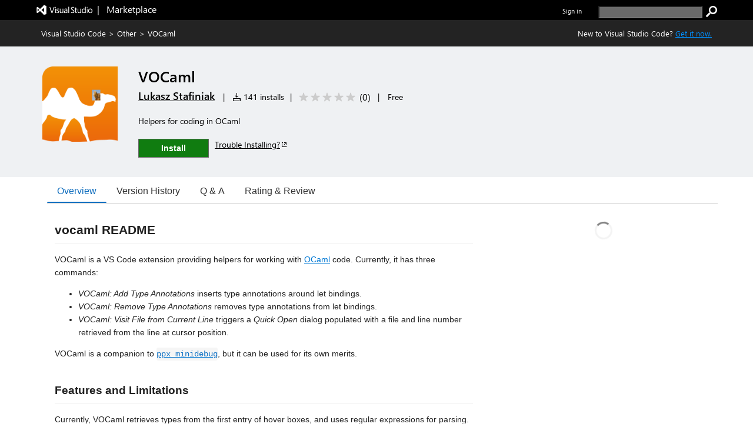

--- FILE ---
content_type: application/x-javascript
request_url: https://cdn.vsassets.io/v/M268_20260114.5/_scripts/TFS/min/OfficeFabric/components/Slider/Slider.base.js
body_size: 1873
content:
define("OfficeFabric/components/Slider/Slider.base",["require","exports","tslib","react","../../Utilities","../../Label","./Slider.scss"],function(n,t,i,r,u,f,e){"use strict";var o,h,s;Object.defineProperty(t,"__esModule",{value:!0});o=e,function(n){n[n.Previous=0]="Previous";n[n.Next=1]="Next"}(h=t.ValuePosition||(t.ValuePosition={}));s=function(n){function t(t){var i=n.call(this,t)||this,r;return i._sliderLine=u.createRef(),i._thumb=u.createRef(),i._getAriaValueText=function(n){if(i.props.ariaValueText&&n!==undefined)return i.props.ariaValueText(n)},i._onMouseDownOrTouchStart=function(n){if(n.type==="mousedown"){i._events.on(window,"mousemove",i._onMouseMoveOrTouchMove,!0);i._events.on(window,"mouseup",i._onMouseUpOrTouchEnd,!0)}else if(n.type==="touchstart"){i._events.on(window,"touchmove",i._onMouseMoveOrTouchMove,!0);i._events.on(window,"touchend",i._onMouseUpOrTouchEnd,!0)}i._onMouseMoveOrTouchMove(n,!0)},i._onMouseMoveOrTouchMove=function(n,t){var a,w,s,h;if(i._sliderLine.current){var c=i.props,v=c.max,e=c.min,l=c.step,y=(v-e)/l,f=i._sliderLine.current.getBoundingClientRect(),b=i.props.vertical?f.height:f.width,p=b/y,r,o;i.props.vertical?(w=i._getPosition(n,i.props.vertical),o=f.bottom-w,r=o/p):(a=i._getPosition(n,i.props.vertical),o=u.getRTL()?f.right-a:a-f.left,r=o/p);r>Math.floor(y)?h=s=v:r<0?h=s=e:(h=e+l*r,s=e+l*Math.round(r));i._updateValue(s,h);t||(n.preventDefault(),n.stopPropagation())}},i._onMouseUpOrTouchEnd=function(){i.setState({renderedValue:i.state.value});i._events.off()},i._onKeyDown=function(n){var t=i.state.value,r=i.props,o=r.max,s=r.min,h=r.step,f=0,e;switch(n.which){case u.getRTLSafeKeyCode(37):case 40:f=-h;break;case u.getRTLSafeKeyCode(39):case 38:f=h;break;case 36:t=s;break;case 35:t=o;break;default:return}e=Math.min(o,Math.max(s,t+f));i._updateValue(e,e);n.preventDefault();n.stopPropagation()},i._warnMutuallyExclusive({value:"defaultValue"}),i._id=u.getId("Slider"),r=t.value||t.defaultValue||t.min,i.state={value:r,renderedValue:r},i}return i.__extends(t,n),t.prototype.componentWillReceiveProps=function(n){if(n.value!==undefined){var t=Math.max(n.min,Math.min(n.max,n.value));this.setState({value:t,renderedValue:t})}},t.prototype.render=function(){var n=this.props,p=n.ariaLabel,tt=n.className,t=n.disabled,c=n.label,w=n.max,l=n.min,b=n.showValue,k=n.buttonProps,s=n.vertical,d=this.state,h=d.value,g=d.renderedValue,a=(g-l)/(w-l)*100,nt=s?"height":"width",it=t?{}:{onMouseDown:this._onMouseDownOrTouchStart},rt=t?{}:{onTouchStart:this._onMouseDownOrTouchStart},ut=t?{}:{onKeyDown:this._onKeyDown},e,v,y;return r.createElement("div",{className:u.css("ms-Slider",o.root,tt,(e={},e["ms-Slider-enabled "+o.rootIsEnabled]=!t,e["ms-Slider-disabled "+o.rootIsDisabled]=t,e["ms-Slider-row "+o.rootIsHorizontal]=!s,e["ms-Slider-column "+o.rootIsVertical]=s,e))},c&&r.createElement(f.Label,i.__assign({className:o.titleLabel},p?{}:{htmlFor:this._id}),c),r.createElement("div",{className:u.css("ms-Slider-container",o.container)},r.createElement("button",i.__assign({"aria-valuenow":h,"aria-valuemin":l,"aria-valuemax":w,"aria-valuetext":this._getAriaValueText(h),"aria-label":p||c},it,rt,ut,k,{className:u.css("ms-Slider-slideBox",o.slideBox,k.className,!!b&&"ms-Slider-showValue",g===h&&"ms-Slider-showTransitions "+o.showTransitions),id:this._id,disabled:t,type:"button",role:"slider"}),r.createElement("div",{ref:this._sliderLine,className:u.css("ms-Slider-line",o.line)},r.createElement("span",{ref:this._thumb,className:u.css("ms-Slider-thumb",o.thumb),style:this._getThumbStyle(s,a)}),r.createElement("span",{className:u.css("ms-Slider-active",o.lineContainer,o.activeSection),style:(v={},v[nt]=a+"%",v)}),r.createElement("span",{className:u.css("ms-Slider-inactive",o.lineContainer,o.inactiveSection),style:(y={},y[nt]=100-a+"%",y)}))),b&&r.createElement(f.Label,{className:u.css("ms-Slider-value",o.valueLabel)},h)))},t.prototype.focus=function(){this._thumb.current&&this._thumb.current.focus()},Object.defineProperty(t.prototype,"value",{get:function(){return this.state.value},enumerable:!0,configurable:!0}),t.prototype._getThumbStyle=function(n,t){var r=n?"bottom":u.getRTL()?"right":"left",i;return i={},i[r]=t+"%",i},t.prototype._getPosition=function(n,t){var i;switch(n.type){case"mousedown":case"mousemove":i=t?n.clientY:n.clientX;break;case"touchstart":case"touchmove":i=t?n.touches[0].clientY:n.touches[0].clientX}return i},t.prototype._updateValue=function(n,t){var i=this,r=1/this.props.step,u=Math.round(n*r)/r,f=u!==this.state.value;this.setState({value:u,renderedValue:t},function(){if(f&&i.props.onChange)i.props.onChange(i.state.value)})},t.defaultProps={step:1,min:0,max:10,showValue:!0,disabled:!1,vertical:!1,buttonProps:{}},t}(u.BaseComponent);t.SliderBase=s});

